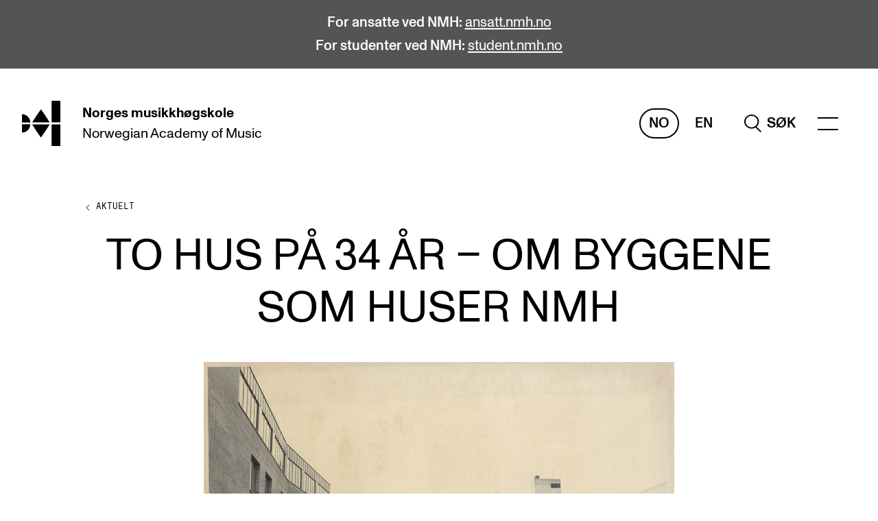

--- FILE ---
content_type: text/html; charset=UTF-8
request_url: https://nmh.no/aktuelt/to-hus-pa-34-ar-om-byggene-som-huser-nmh
body_size: 66310
content:
<!DOCTYPE html>

    <html lang="nb-NO" class="js-loading">
    <head>
        <meta charset="utf-8" />
        <meta content="IE=edge,chrome=1" http-equiv="X-UA-Compatible" />
                <meta name="viewport" content="width=device-width, initial-scale=0.86, maximum-scale=5.0, minimum-scale=0.86" />
        <meta name="theme-color" content="#ffffff" />
        <link rel="icon" href="/assets/favicon.svg" />
        <link rel="mask-icon" href="/assets/favicon-safari-mask.svg" color="#ffffff" />
        <link rel="apple-touch-icon" href="/assets/apple-touch-icon.png" />
        <link rel="manifest" href="/assets/site.webmanifest" />

                    <meta name="editingPage"
                content="https://nmh.no/api/siteimprove/redirect/2710245?site=default_no" />
        
        <link rel="home" href="https://nmh.no/" />
                    <link rel="stylesheet" href="/assets/styles/2b3a5.css" defer />
            <title>NMH | To hus på 34 år – om byggene som huser NMH</title>
<script>dataLayer = [];
(function(w,d,s,l,i){w[l]=w[l]||[];w[l].push({'gtm.start':
new Date().getTime(),event:'gtm.js'});var f=d.getElementsByTagName(s)[0],
j=d.createElement(s),dl=l!='dataLayer'?'&l='+l:'';j.async=true;j.src=
'https://www.googletagmanager.com/gtm.js?id='+i+dl;f.parentNode.insertBefore(j,f);
})(window,document,'script','dataLayer','GTM-PJMRW7');
</script><meta name="generator" content="SEOmatic">
<meta name="keywords" content="historieprosjektet, 50-årsjubileum, jubileum, musikkhistorie">
<meta name="description" content="Harald Jørgensen har skrevet bok om byggene som huser Musikkhøgskolen og hvordan de kom i stand.">
<meta name="referrer" content="no-referrer-when-downgrade">
<meta name="robots" content="all">
<meta content="nb_NO" property="og:locale">
<meta content="NMH" property="og:site_name">
<meta content="website" property="og:type">
<meta content="https://nmh.no/aktuelt/to-hus-pa-34-ar-om-byggene-som-huser-nmh" property="og:url">
<meta content="To hus på 34 år – om byggene som huser NMH" property="og:title">
<meta content="Harald Jørgensen har skrevet bok om byggene som huser Musikkhøgskolen og hvordan de kom i stand." property="og:description">
<meta content="https://s3.eu-north-1.amazonaws.com/nmh-nettsted/images/Historiske/_1200x630_fit_center-center_82_none/harald-jorgensen-foto-kare-nymark.jpg?mtime=1701777648" property="og:image">
<meta content="788" property="og:image:width">
<meta content="630" property="og:image:height">
<meta content="Harald Jørgensen har skrevet bok om byggene som huser Musikkhøgskolen og hvordan de kom i stand." property="og:image:alt">
<meta name="twitter:card" content="summary_large_image">
<meta name="twitter:creator" content="@">
<meta name="twitter:title" content="To hus på 34 år – om byggene som huser NMH">
<meta name="twitter:description" content="Harald Jørgensen har skrevet bok om byggene som huser Musikkhøgskolen og hvordan de kom i stand.">
<meta name="twitter:image" content="https://s3.eu-north-1.amazonaws.com/nmh-nettsted/images/Historiske/_800x418_crop_center-center_82_none/harald-jorgensen-foto-kare-nymark.jpg?mtime=1701777648">
<meta name="twitter:image:width" content="800">
<meta name="twitter:image:height" content="418">
<meta name="twitter:image:alt" content="Harald Jørgensen har skrevet bok om byggene som huser Musikkhøgskolen og hvordan de kom i stand.">
<link href="https://nmh.no/aktuelt/to-hus-pa-34-ar-om-byggene-som-huser-nmh" rel="canonical">
<link href="https://nmh.no/" rel="home">
<link type="text/plain" href="https://nmh.no/humans.txt" rel="author"></head>
    <body class="preload"><noscript><iframe src="https://www.googletagmanager.com/ns.html?id=GTM-PJMRW7"
height="0" width="0" style="display:none;visibility:hidden"></iframe></noscript>

        <a href="#main" class="to-main-content">Gå til hovedinnhold</a>
                    

    
            
                            
    
    
    
                                                                                                                                                                                                                                                                                                                                                                                                                                                                                                                                                                                                                                                                                                                                                                                                                                                                                                                            
        
        
    
    <header>
                                <div class="banner__main banner__palette-dark-grey">
            <div class="content-width">
                <p><strong>For ansatte ved NMH: </strong><a href="https://ansatt.nmh.no/" target="_blank" rel="noreferrer noopener">ansatt.nmh.no</a></p>
<p><strong>For studenter ved NMH: </strong><a href="https://student.nmh.no/" target="_blank" rel="noreferrer noopener">student.nmh.no</a></p>
            </div>
        </div>
    
        



<div class="header__main content-width-margin">
    <a href="https://nmh.no/" class="header__logo">
        <span class="sr-only">hjem</span>

                                    <svg xmlns="http://www.w3.org/2000/svg" viewBox="0 0 410.17 487.77" focusable="false" aria-hidden="true">
                    <path fill="currentColor"
                        d="M252.86 164.51c-23.54-35.72-50-72.12-50-72.12s-26.49 36.4-50.05 72.12c-18.57 28.19-36.61 57.85-43.43 69.18h187c-6.81-11.33-24.85-41-43.44-69.18M152.8 323.27c23.54 35.71 50 72.11 50 72.11s26.49-36.4 50-72.11c18.57-28.2 36.61-57.86 43.42-69.19h-187c6.82 11.33 24.86 41 43.45 69.19M316.69 254.08h93.48v233.69h-93.48zM316.69 0h93.48v233.69h-93.48zM0 144.73v89h89a89 89 0 00-89-89zM0 343v-89h89a89 89 0 01-89 89z" />
                </svg>
                        </a>
    <a href="https://nmh.no/"
        class="header__names">
        <span><span>Norges</span> <span>musikkhøgskole</span></span>
                    <span><span>Norwegian Academy</span> <span>of Music</span></span>
            </a>
    <span class="header__spacer"></span>
    <div class="header__lang">
                    <a href="https://nmh.no/aktuelt/to-hus-pa-34-ar-om-byggene-som-huser-nmh"
                class="header__lang-active"
                aria-label="Norsk">
                No
            </a>
                    <a href="https://nmh.no/en/"
                class=""
                aria-label="Engelsk">
                En
            </a>
            </div>
            
                    <a href="https://nmh.no/sok" class="header__search" role="search" aria-label="Hele nettstedet">
                            <svg xmlns="http://www.w3.org/2000/svg" viewBox="0 0 25.703 27.608" focusable="false" aria-hidden="true">
                <path fill="none"
                    stroke="currentColor"
                    stroke-width="2"
                    d="M16.5 18.5l8.5 8.397M1 11C1 5.475 5.475 1 11 1s10 4.475 10 10-4.475 10-10 10S1 16.525 1 11z" />
            </svg>
            <span>Søk</span>
        
            </a>
                <div class="header__menu-wrapper" data-scroll-lock-fill-gap>
        <menu-component items="{[{&quot;heading&quot;:&quot;Studier&quot;,&quot;items&quot;:[{&quot;url&quot;:&quot;https:\/\/nmh.no\/studier&quot;,&quot;text&quot;:&quot;Alle studier&quot;},{&quot;url&quot;:&quot;https:\/\/nmh.no\/studier\/bachelor&quot;,&quot;text&quot;:&quot;Bachelor&quot;},{&quot;url&quot;:&quot;https:\/\/nmh.no\/studier\/master&quot;,&quot;text&quot;:&quot;Master&quot;},{&quot;url&quot;:&quot;https:\/\/nmh.no\/studier\/doktorgrad&quot;,&quot;text&quot;:&quot;Doktorgrad&quot;},{&quot;url&quot;:&quot;https:\/\/nmh.no\/studier\/videreutdanning&quot;,&quot;text&quot;:&quot;\u00c5rsstudium og videreutdanning&quot;},{&quot;url&quot;:&quot;https:\/\/nmh.no\/studier\/kurs&quot;,&quot;text&quot;:&quot;Etterutdanning og kurs&quot;},{&quot;url&quot;:&quot;https:\/\/nmh.no\/studier\/talentutvikling&quot;,&quot;text&quot;:&quot;Talentutvikling&quot;}]},{&quot;heading&quot;:&quot;Studentliv&quot;,&quot;items&quot;:[{&quot;url&quot;:&quot;https:\/\/nmh.no\/opptak&quot;,&quot;text&quot;:&quot;S\u00f8knad og opptak&quot;},{&quot;url&quot;:&quot;https:\/\/nmh.no\/biblioteket&quot;,&quot;text&quot;:&quot;Biblioteket&quot;},{&quot;url&quot;:&quot;https:\/\/nmh.no\/fagmiljoer&quot;,&quot;text&quot;:&quot;Fagmilj\u00f8er&quot;},{&quot;url&quot;:&quot;https:\/\/nmh.no\/om-nmh\/salene&quot;,&quot;text&quot;:&quot;Salane v\u00e5re&quot;},{&quot;url&quot;:&quot;https:\/\/nmh.no\/om-nmh\/alumni&quot;,&quot;text&quot;:&quot;Alumni&quot;}]},{&quot;heading&quot;:&quot;Forskning&quot;,&quot;items&quot;:[{&quot;url&quot;:&quot;https:\/\/nmh.no\/forskning\/sentre\/cerm&quot;,&quot;text&quot;:&quot;CERM&quot;},{&quot;url&quot;:&quot;https:\/\/nmh.no\/forskning\/sentre\/cremah&quot;,&quot;text&quot;:&quot;CREMAH&quot;},{&quot;url&quot;:&quot;https:\/\/nmh.no\/forskning\/sentre\/nordart&quot;,&quot;text&quot;:&quot;NordART&quot;},{&quot;url&quot;:&quot;https:\/\/nmh.no\/forskning\/prosjekter&quot;,&quot;text&quot;:&quot;Prosjekter&quot;},{&quot;url&quot;:&quot;https:\/\/nmh.no\/forskning\/publikasjoner&quot;,&quot;text&quot;:&quot;Publikasjoner&quot;}]},{&quot;heading&quot;:&quot;Internasjonalt&quot;,&quot;items&quot;:[{&quot;url&quot;:&quot;https:\/\/nmh.no\/opptak\/utvekslingsprogrammer&quot;,&quot;text&quot;:&quot;Utveksling&quot;},{&quot;url&quot;:&quot;https:\/\/nmh.no\/om-nmh\/internasjonalt&quot;,&quot;text&quot;:&quot;Internasjonal strategi&quot;},{&quot;url&quot;:&quot;https:\/\/nmh.no\/om-nmh\/internasjonale-samarbeidsprosjekter&quot;,&quot;text&quot;:&quot;Samarbeidsprosjekter&quot;},{&quot;url&quot;:&quot;https:\/\/nmh.no\/om-nmh\/nettverk&quot;,&quot;text&quot;:&quot;Nettverk&quot;},{&quot;url&quot;:&quot;https:\/\/nmh.no\/forskning\/prosjekter\/in-tune&quot;,&quot;text&quot;:&quot;IN.TUNE&quot;}]},{&quot;heading&quot;:&quot;Aktuelt&quot;,&quot;items&quot;:[{&quot;url&quot;:&quot;https:\/\/nmh.no\/konserter&quot;,&quot;text&quot;:&quot;Konserter&quot;},{&quot;url&quot;:&quot;https:\/\/nmh.no\/arrangementer&quot;,&quot;text&quot;:&quot;Arrangementer&quot;},{&quot;url&quot;:&quot;https:\/\/nmh.no\/aktuelt&quot;,&quot;text&quot;:&quot;Nyheter og historier&quot;},{&quot;url&quot;:&quot;https:\/\/student.nmh.no\/livet-rundt-studiene\/sut&quot;,&quot;text&quot;:&quot;Studentutvalet SUT (student.nmh.no)&quot;}]},{&quot;heading&quot;:&quot;Info&quot;,&quot;items&quot;:[{&quot;url&quot;:&quot;https:\/\/nmh.no\/kontakt-oss&quot;,&quot;text&quot;:&quot;Kontakt oss&quot;},{&quot;url&quot;:&quot;https:\/\/nmh.no\/kontakt-oss\/interne-sider&quot;,&quot;text&quot;:&quot;For ansatte og studenter&quot;},{&quot;url&quot;:&quot;https:\/\/nmh.no\/om-nmh&quot;,&quot;text&quot;:&quot;Om Norges musikkh\u00f8gskole&quot;},{&quot;url&quot;:&quot;https:\/\/nmh.no\/kontakt-oss\/finn-ansatte&quot;,&quot;text&quot;:&quot;Finn ansatte&quot;},{&quot;url&quot;:&quot;https:\/\/nmh.no\/kontakt-oss\/ledige-stillinger&quot;,&quot;text&quot;:&quot;Ledige stillinger&quot;}]}]}"></menu-component>
    </div>
</div>


<search-component open="{false}"
    inline="{false}"
    query=""
    action="https://nmh.no/sok"
    hits="{null}"
    suggestions="{null}"
    labels="{{&quot;header&quot;:&quot;Hva leter du etter?&quot;,&quot;placeholder&quot;:&quot;S\u00f8k etter studenter, timeplaner eller annet&quot;,&quot;headerSuggestions&quot;:&quot;S\u00f8kes mest p\u00e5&quot;}}"></search-component>
    </header>
                <main id="main">
                
        

    <nav aria-label="Til forrige nivå" class="breadcrumbs__main">
        <a href="https://nmh.no/aktuelt">
            <svg xmlns="http://www.w3.org/2000/svg" width="16" height="20" viewBox="0 0 16 20">
                <g>
                    <path d="M10,6,6,10,10,14"
                        fill="none"
                        stroke="currentColor"
                        stroke-linejoin="round"
                        stroke-miterlimit="10"
                        stroke-width="1" />
                </g>
                <line opacity="0"
                    x1="2"
                    x2="10"
                    y1="10"
                    y2="10"
                    fill="none"
                    stroke="currentColor"
                    stroke-linejoin="round"
                    stroke-miterlimit="10"
                    stroke-width="1" />
            </svg>
            <span class="link link-current link-reversed">Aktuelt</span>
        </a>
    </nav>

        
    




    <header class="content-header__main content-header__article content-header__article grid">
        <div class="content-header__content">
            <h1 class="content-header__title-centered">
                                To hus på 34 år – om byggene som huser NMH
            </h1>
                                </div>

                    <figure class="content-header__image">
                                <img src="https://nmh.imgix.net/images/Historiske/harald-jorgensen-foto-kare-nymark.jpg?auto=format&amp;crop=focalpoint&amp;fit=crop&amp;fp-x=0.5&amp;fp-y=0.5&amp;h=&amp;ixlib=php-3.3.1&amp;w=300"
                    srcset="https://nmh.imgix.net/images/Historiske/harald-jorgensen-foto-kare-nymark.jpg?auto=format&amp;crop=focalpoint&amp;fit=crop&amp;fp-x=0.5&amp;fp-y=0.5&amp;h=&amp;ixlib=php-3.3.1&amp;w=300 300w, https://nmh.imgix.net/images/Historiske/harald-jorgensen-foto-kare-nymark.jpg?auto=format&amp;crop=focalpoint&amp;fit=crop&amp;fp-x=0.5&amp;fp-y=0.5&amp;h=&amp;ixlib=php-3.3.1&amp;w=600 600w, https://nmh.imgix.net/images/Historiske/harald-jorgensen-foto-kare-nymark.jpg?auto=format&amp;crop=focalpoint&amp;fit=crop&amp;fp-x=0.5&amp;fp-y=0.5&amp;h=&amp;ixlib=php-3.3.1&amp;w=900 900w, https://nmh.imgix.net/images/Historiske/harald-jorgensen-foto-kare-nymark.jpg?auto=format&amp;crop=focalpoint&amp;fit=crop&amp;fp-x=0.5&amp;fp-y=0.5&amp;h=&amp;ixlib=php-3.3.1&amp;w=1200 1200w, https://nmh.imgix.net/images/Historiske/harald-jorgensen-foto-kare-nymark.jpg?auto=format&amp;crop=focalpoint&amp;fit=crop&amp;fp-x=0.5&amp;fp-y=0.5&amp;h=&amp;ixlib=php-3.3.1&amp;w=1800 1800w"
                    alt="Harald Jørgensen står på en byggeplass med materialer og en traktor i bakgrunnen."
                    sizes="(max-width: 895px) 93vw, (max-width: 1034px) 93vw, (max-width: 1936px) 88vw, 1680px" />
                                    <figcaption>
                        Bokforfatter og daværende rektor, Harald Jørgensen, på byggetomta på Majorstuen.
                    </figcaption>
                            </figure>
            </header>

    
    
    

<section class="text__main grid">
            <div class="text__content text__ingress">
            <p>
                Harald Jørgensen har skrevet bok om byggene som huser Musikkhøgskolen og hvordan de kom i stand.
            </p>
        </div>
                <aside class="text__aside styled-links">
            <div class="text__aside-wrapper text__aside-content">
                                    

    <div class="metadata__main metadata__small">
        <dl class="">
                            
                                    <div class="metadata__item metadata__people-item">
                        <dt>
                            Tekst
                        </dt>
                        <dd>
                            <a href="https://nmh.no/kontakt-oss/ansatte/marte-fillan">Marte Fillan</a>                        </dd>
                    </div>
                                            
                                    <div class="metadata__item metadata__people-item">
                        <dt>
                            Foto
                        </dt>
                        <dd>
                            <span>Kåre Nymark</span>, <span>Forsidebilde bok: Jiri Havran</span>                        </dd>
                    </div>
                                    </dl>
    </div>
                                                    <div class="metadata__after">
                                <p class="metadata__small">
            Publisert:
            6. nov. 2023
                            <br />Oppdatert:
                4. apr. 2025
                    </p>
    
                    </div>
                            </div>
        </aside>
    </section>

    


                        

<section class="text__main content-block grid">
                <div class="text__content text-content">
            <p>Byggesaken hadde høy prioritet helt fra åpningen av den nye musikkhøgskolen i 1973. Likevel tok det 16 år før det første bygget på Majorstuen var innflytningsklart i 1989, og ytterligere 18 år før et tilbygg var på plass. </p>
<p>«Målet var hele tiden at det nye bygget skulle gi de beste materielle forutsetninger for å øke høgskolens kunstneriske og pedagogiske standard» står det i omtalen av boken. </p>
        </div>
        </section>
                                

<section class="quote__main grid quote__with-image quote__image-right">
    <blockquote>
        <p>
            «NMHs planlagte bygg ville bli det første spesialbygget i Norge for en musikkhøgskole. Det var derfor ingen nasjonale forbilder for bygget.»
        </p>
        <cite>
            <span class="quote__author">Harald Jørgensen</span>
            <span class="quote__source">i boken To hus på 34 år</span>
        </cite>
    </blockquote>
                            
        <img src="https://nmh.imgix.net/images/Aktuelt/2023/bok-to-hus-paa-trettifire-aar-harald-korgensen.jpg?auto=format&amp;crop=focalpoint&amp;fit=crop&amp;fp-x=0.5&amp;fp-y=0.5&amp;h=200&amp;ixlib=php-3.3.1&amp;w=150"
            srcset="https://nmh.imgix.net/images/Aktuelt/2023/bok-to-hus-paa-trettifire-aar-harald-korgensen.jpg?auto=format&amp;crop=focalpoint&amp;fit=crop&amp;fp-x=0.5&amp;fp-y=0.5&amp;h=200&amp;ixlib=php-3.3.1&amp;w=150 150w, https://nmh.imgix.net/images/Aktuelt/2023/bok-to-hus-paa-trettifire-aar-harald-korgensen.jpg?auto=format&amp;crop=focalpoint&amp;fit=crop&amp;fp-x=0.5&amp;fp-y=0.5&amp;h=400&amp;ixlib=php-3.3.1&amp;w=300 300w, https://nmh.imgix.net/images/Aktuelt/2023/bok-to-hus-paa-trettifire-aar-harald-korgensen.jpg?auto=format&amp;crop=focalpoint&amp;fit=crop&amp;fp-x=0.5&amp;fp-y=0.5&amp;h=600&amp;ixlib=php-3.3.1&amp;w=450 450w, https://nmh.imgix.net/images/Aktuelt/2023/bok-to-hus-paa-trettifire-aar-harald-korgensen.jpg?auto=format&amp;crop=focalpoint&amp;fit=crop&amp;fp-x=0.5&amp;fp-y=0.5&amp;h=800&amp;ixlib=php-3.3.1&amp;w=600 600w"
            alt="Forsiden av boken «To hus på 34 år», med boktittel, forfatterens navn, og et oversiktsbilde av Musikkhøgskolen."
            loading="lazy"
            sizes="(max-width: 543px) 74vw, (max-width: 887px) 400px, (max-width: 1504px) 30vw, 400px" />
    </section>
                                

<section class="text__main content-block grid">
                <div class="text__content text-content">
            <p>Den har fått navnet «To hus på 34 år. Norges musikkhøgskoles nye bygg 1973–2007», og er ført til pennen av professor emeritus Harald Jørgensen. Han var rektor i periodene 1983–1989 og 2002–2005, og bidro i arbeidet med å reise Musikkhøgskolen som institusjon, både innholdsmessig og materielt. </p>
<p>Når han nå har skrevet en bok om disse to byggeprosessene er det for å feire og minnes hvordan samhold og humør kunne berge institusjonen gjennom disse prosessene. Ikke minst hvordan man holdt ut de mange dalene i den berg-og-dal-banen prosessene viste seg å bli.</p>
        </div>
                <aside class="text__aside styled-links">
            <div class="text__aside-wrapper text__aside-content text__aside-content-image">
                                                                    <ul><li><a href="https://nmh.no/forskning/publikasjoner/to-hus-pa-34-ar" target="_blank" rel="noreferrer noopener">Bestill boka eller last den ned som e-bok/PDF</a></li></ul>
                            </div>
        </aside>
    </section>
                                
                <figure class="image__main grid">
        <img src="https://nmh.imgix.net/images/Historiske/R1-03776-0023Grunnstein-Sonja-1983-Nymark.jpg?auto=format&amp;crop=focalpoint&amp;fit=crop&amp;fp-x=0.5&amp;fp-y=0.5&amp;h=&amp;ixlib=php-3.3.1&amp;w=300"
            srcset="https://nmh.imgix.net/images/Historiske/R1-03776-0023Grunnstein-Sonja-1983-Nymark.jpg?auto=format&amp;crop=focalpoint&amp;fit=crop&amp;fp-x=0.5&amp;fp-y=0.5&amp;h=&amp;ixlib=php-3.3.1&amp;w=300 300w, https://nmh.imgix.net/images/Historiske/R1-03776-0023Grunnstein-Sonja-1983-Nymark.jpg?auto=format&amp;crop=focalpoint&amp;fit=crop&amp;fp-x=0.5&amp;fp-y=0.5&amp;h=&amp;ixlib=php-3.3.1&amp;w=600 600w, https://nmh.imgix.net/images/Historiske/R1-03776-0023Grunnstein-Sonja-1983-Nymark.jpg?auto=format&amp;crop=focalpoint&amp;fit=crop&amp;fp-x=0.5&amp;fp-y=0.5&amp;h=&amp;ixlib=php-3.3.1&amp;w=900 900w, https://nmh.imgix.net/images/Historiske/R1-03776-0023Grunnstein-Sonja-1983-Nymark.jpg?auto=format&amp;crop=focalpoint&amp;fit=crop&amp;fp-x=0.5&amp;fp-y=0.5&amp;h=&amp;ixlib=php-3.3.1&amp;w=1200 1200w, https://nmh.imgix.net/images/Historiske/R1-03776-0023Grunnstein-Sonja-1983-Nymark.jpg?auto=format&amp;crop=focalpoint&amp;fit=crop&amp;fp-x=0.5&amp;fp-y=0.5&amp;h=&amp;ixlib=php-3.3.1&amp;w=1500 1500w, https://nmh.imgix.net/images/Historiske/R1-03776-0023Grunnstein-Sonja-1983-Nymark.jpg?auto=format&amp;crop=focalpoint&amp;fit=crop&amp;fp-x=0.5&amp;fp-y=0.5&amp;h=&amp;ixlib=php-3.3.1&amp;w=1800 1800w"
            alt="Kronprinsesse Sonja med hvit bredbremmet hatt sitter på huk ved siden av en bøtte med mørtel og skal legge ned grunnstein til første hus på Majorstua. Svart-hvitt."
            loading="lazy"
            sizes="(max-width: 767px) 92vw, (max-width: 1039px) 53vw, (max-width: 1279px) 51vw, (max-width: 1931px) 51vw, 970px" />
                    <figcaption>
                Daværende Kronprinsesse Sonja legger ned grunnsteinen for det nye bygget 29. april 1987.
            </figcaption>
            </figure>
                                

<section class="text__main content-block grid">
                <div class="text__content text-content">
            <p>I forordet skriver Jørgensen: «NMHs planlagte bygg ville bli det første spesialbygget i Norge for en musikkhøgskole. Det var derfor ingen nasjonale forbilder for bygget. Vi hadde imidlertid mer enn nok av dårlige erfaringer fra det gamle bygget til Musikkonservatoriet. Det var et bygg som opprinnelig var oppført for en sjømannsskole i 1860-årene, og Musikkonservatoriet flyttet inn der i 1892.»</p>
<p>Boken publiseres som del av <a href="https://nmh.no/forskning/prosjekter/musikkhogskolens-historieprosjekt" target="_blank" rel="noreferrer noopener">Musikkhøgskoles historieprosjekt</a> og utgis i forbindelse med feiringen av 50-årsjubileet i 2023/2024. </p>
        </div>
        </section>
                                
                <figure class="image__main grid">
        <img src="https://nmh.imgix.net/images/Historiske/nmh-byggetomt-1987-f-kare-nymark.jpg?auto=format&amp;crop=focalpoint&amp;fit=crop&amp;fp-x=0.5&amp;fp-y=0.5&amp;h=&amp;ixlib=php-3.3.1&amp;w=300"
            srcset="https://nmh.imgix.net/images/Historiske/nmh-byggetomt-1987-f-kare-nymark.jpg?auto=format&amp;crop=focalpoint&amp;fit=crop&amp;fp-x=0.5&amp;fp-y=0.5&amp;h=&amp;ixlib=php-3.3.1&amp;w=300 300w, https://nmh.imgix.net/images/Historiske/nmh-byggetomt-1987-f-kare-nymark.jpg?auto=format&amp;crop=focalpoint&amp;fit=crop&amp;fp-x=0.5&amp;fp-y=0.5&amp;h=&amp;ixlib=php-3.3.1&amp;w=600 600w, https://nmh.imgix.net/images/Historiske/nmh-byggetomt-1987-f-kare-nymark.jpg?auto=format&amp;crop=focalpoint&amp;fit=crop&amp;fp-x=0.5&amp;fp-y=0.5&amp;h=&amp;ixlib=php-3.3.1&amp;w=900 900w, https://nmh.imgix.net/images/Historiske/nmh-byggetomt-1987-f-kare-nymark.jpg?auto=format&amp;crop=focalpoint&amp;fit=crop&amp;fp-x=0.5&amp;fp-y=0.5&amp;h=&amp;ixlib=php-3.3.1&amp;w=1200 1200w, https://nmh.imgix.net/images/Historiske/nmh-byggetomt-1987-f-kare-nymark.jpg?auto=format&amp;crop=focalpoint&amp;fit=crop&amp;fp-x=0.5&amp;fp-y=0.5&amp;h=&amp;ixlib=php-3.3.1&amp;w=1500 1500w, https://nmh.imgix.net/images/Historiske/nmh-byggetomt-1987-f-kare-nymark.jpg?auto=format&amp;crop=focalpoint&amp;fit=crop&amp;fp-x=0.5&amp;fp-y=0.5&amp;h=&amp;ixlib=php-3.3.1&amp;w=1800 1800w"
            alt="Byggetomt med kraner, grunnmur og materialer."
            loading="lazy"
            sizes="(max-width: 767px) 92vw, (max-width: 1039px) 53vw, (max-width: 1279px) 51vw, (max-width: 1931px) 51vw, 970px" />
                    <figcaption>
                Fra oppføringen av det første bygget, juni 1987. Inngangen til Menighetsfakultetet skimtes i bakgrunnen.
            </figcaption>
            </figure>
                                




                 
        
        
        
                    
        
        
                



    <section id="" class="entrylist__main">
        
    <h2 class="entrylist__heading">
                    Relaterte artikler
            </h2>
        <div class="entrylist__list">
            <ul id=""
                class="inner-grid entrylist__item-width-3">
                                                    <li class="">        
                                                
        
        
        
                
            
                        
                                            
                
        
        
        
                
            
    <a href="https://nmh.no/aktuelt/jubileumsutstilling"
                                    lang="nb-NO"
                class="entrylist__item-news link-parent"
        data-background="//s3.eu-north-1.amazonaws.com/nmh-nettsted/images/Aktuelt/2024/forsidebilde-utstilling-1-1.jpg">
        <picture class="entrylist__image">
                                                                            <img src="https://nmh.imgix.net/images/Aktuelt/2024/forsidebilde-utstilling-1-1.jpg?auto=format&amp;crop=focalpoint&amp;fit=crop&amp;fp-x=0.5&amp;fp-y=0.5&amp;h=&amp;ixlib=php-3.3.1&amp;w=200"
                srcset="https://nmh.imgix.net/images/Aktuelt/2024/forsidebilde-utstilling-1-1.jpg?auto=format&amp;crop=focalpoint&amp;fit=crop&amp;fp-x=0.5&amp;fp-y=0.5&amp;h=&amp;ixlib=php-3.3.1&amp;w=200 200w, https://nmh.imgix.net/images/Aktuelt/2024/forsidebilde-utstilling-1-1.jpg?auto=format&amp;crop=focalpoint&amp;fit=crop&amp;fp-x=0.5&amp;fp-y=0.5&amp;h=&amp;ixlib=php-3.3.1&amp;w=400 400w, https://nmh.imgix.net/images/Aktuelt/2024/forsidebilde-utstilling-1-1.jpg?auto=format&amp;crop=focalpoint&amp;fit=crop&amp;fp-x=0.5&amp;fp-y=0.5&amp;h=&amp;ixlib=php-3.3.1&amp;w=600 600w, https://nmh.imgix.net/images/Aktuelt/2024/forsidebilde-utstilling-1-1.jpg?auto=format&amp;crop=focalpoint&amp;fit=crop&amp;fp-x=0.5&amp;fp-y=0.5&amp;h=&amp;ixlib=php-3.3.1&amp;w=800 800w, https://nmh.imgix.net/images/Aktuelt/2024/forsidebilde-utstilling-1-1.jpg?auto=format&amp;crop=focalpoint&amp;fit=crop&amp;fp-x=0.5&amp;fp-y=0.5&amp;h=&amp;ixlib=php-3.3.1&amp;w=1000 1000w"
                alt=""
                loading="lazy"
                sizes="(max-width: 767px) 92vw, (max-width: 895px) 46vw, (max-width: 1936px) 22vw, 402px" />
        </picture>
                    <div class="entrylist__types">
                                    <span>Nyhet</span>
                            </div>
                <span class="entrylist__item-title" >
            <span>
                                <span class="link link-reversed">Jubileumsutstillingen</span>
            </span>
                    </span>

                            <div class="entrylist__meta">
                                    <span>            19. mars 2024
    </span>
                            </div>
            </a>
</li>
                                    <li class="">        
                                                
        
        
        
                
            
                        
                                            
                
        
        
        
                
            
    <a href="https://nmh.no/aktuelt/ad-lib-med-sidsel"
                                    lang="nb-NO"
                class="entrylist__item-news link-parent"
        data-background="//s3.eu-north-1.amazonaws.com/nmh-nettsted/images/Aktuelt/2024/sidsel-endresen-foto-monica-stromdahl-aftenposten-NTB_FOR0xllKerQ.jpg">
        <picture class="entrylist__image">
                                                                            <img src="https://nmh.imgix.net/images/Aktuelt/2024/sidsel-endresen-foto-monica-stromdahl-aftenposten-NTB_FOR0xllKerQ.jpg?auto=format&amp;crop=focalpoint&amp;fit=crop&amp;fp-x=0.5&amp;fp-y=0.5&amp;h=276&amp;ixlib=php-3.3.1&amp;w=207"
                srcset="https://nmh.imgix.net/images/Aktuelt/2024/sidsel-endresen-foto-monica-stromdahl-aftenposten-NTB_FOR0xllKerQ.jpg?auto=format&amp;crop=focalpoint&amp;fit=crop&amp;fp-x=0.5&amp;fp-y=0.5&amp;h=276&amp;ixlib=php-3.3.1&amp;w=207 207w, https://nmh.imgix.net/images/Aktuelt/2024/sidsel-endresen-foto-monica-stromdahl-aftenposten-NTB_FOR0xllKerQ.jpg?auto=format&amp;crop=focalpoint&amp;fit=crop&amp;fp-x=0.5&amp;fp-y=0.5&amp;h=552&amp;ixlib=php-3.3.1&amp;w=414 414w, https://nmh.imgix.net/images/Aktuelt/2024/sidsel-endresen-foto-monica-stromdahl-aftenposten-NTB_FOR0xllKerQ.jpg?auto=format&amp;crop=focalpoint&amp;fit=crop&amp;fp-x=0.5&amp;fp-y=0.5&amp;h=828&amp;ixlib=php-3.3.1&amp;w=621 621w, https://nmh.imgix.net/images/Aktuelt/2024/sidsel-endresen-foto-monica-stromdahl-aftenposten-NTB_FOR0xllKerQ.jpg?auto=format&amp;crop=focalpoint&amp;fit=crop&amp;fp-x=0.5&amp;fp-y=0.5&amp;h=1104&amp;ixlib=php-3.3.1&amp;w=828 828w"
                alt=""
                loading="lazy"
                sizes="(max-width: 767px) 92vw, (max-width: 895px) 46vw, (max-width: 1936px) 22vw, 402px" />
        </picture>
                    <div class="entrylist__types">
                                    <span>Historie</span>
                            </div>
                <span class="entrylist__item-title" >
            <span>
                                <span class="link link-reversed">Ad lib med Sidsel</span>
            </span>
                    </span>

                            <div class="entrylist__meta">
                                    <span>            18. mars 2024
    </span>
                            </div>
            </a>
</li>
                                    <li class="">        
                                                
        
        
        
                
            
                        
                                            
                
        
        
        
                
            
    <a href="https://nmh.no/aktuelt/bokslipp-reise-gjennom-kirkemusikken"
                                    lang="nb-NO"
                class="entrylist__item-news link-parent"
        data-background="//s3.eu-north-1.amazonaws.com/nmh-nettsted/images/Aktuelt/2024/jubileums-bok-solbu-herresthal.jpg">
        <picture class="entrylist__image">
                                                                            <img src="https://nmh.imgix.net/images/Aktuelt/2024/jubileums-bok-solbu-herresthal.jpg?auto=format&amp;crop=focalpoint&amp;fit=crop&amp;fp-x=0.5&amp;fp-y=0.5&amp;h=&amp;ixlib=php-3.3.1&amp;w=200"
                srcset="https://nmh.imgix.net/images/Aktuelt/2024/jubileums-bok-solbu-herresthal.jpg?auto=format&amp;crop=focalpoint&amp;fit=crop&amp;fp-x=0.5&amp;fp-y=0.5&amp;h=&amp;ixlib=php-3.3.1&amp;w=200 200w, https://nmh.imgix.net/images/Aktuelt/2024/jubileums-bok-solbu-herresthal.jpg?auto=format&amp;crop=focalpoint&amp;fit=crop&amp;fp-x=0.5&amp;fp-y=0.5&amp;h=&amp;ixlib=php-3.3.1&amp;w=400 400w, https://nmh.imgix.net/images/Aktuelt/2024/jubileums-bok-solbu-herresthal.jpg?auto=format&amp;crop=focalpoint&amp;fit=crop&amp;fp-x=0.5&amp;fp-y=0.5&amp;h=&amp;ixlib=php-3.3.1&amp;w=600 600w, https://nmh.imgix.net/images/Aktuelt/2024/jubileums-bok-solbu-herresthal.jpg?auto=format&amp;crop=focalpoint&amp;fit=crop&amp;fp-x=0.5&amp;fp-y=0.5&amp;h=&amp;ixlib=php-3.3.1&amp;w=800 800w, https://nmh.imgix.net/images/Aktuelt/2024/jubileums-bok-solbu-herresthal.jpg?auto=format&amp;crop=focalpoint&amp;fit=crop&amp;fp-x=0.5&amp;fp-y=0.5&amp;h=&amp;ixlib=php-3.3.1&amp;w=1000 1000w"
                alt=""
                loading="lazy"
                sizes="(max-width: 767px) 92vw, (max-width: 895px) 46vw, (max-width: 1936px) 22vw, 402px" />
        </picture>
                    <div class="entrylist__types">
                                    <span>Fagstoff</span>
                            </div>
                <span class="entrylist__item-title" >
            <span>
                                <span class="link link-reversed">Bokslipp: En reise gjennom kirkemusikken</span>
            </span>
                    </span>

                            <div class="entrylist__meta">
                                    <span>            7. mars 2024
    </span>
                            </div>
            </a>
</li>
                                    <li class="">        
                                                
        
        
        
                
            
                        
                                            
                
        
        
        
                
            
    <a href="https://nmh.no/aktuelt/historisk-blikk-pa-hoyere-musikkutdanning"
                                    lang="nb-NO"
                class="entrylist__item-news link-parent"
        data-background="//s3.eu-north-1.amazonaws.com/nmh-nettsted/images/Aktuelt/2023/Hoyere-musikkutdanning-historiske-perspektiver-antologi.jpg">
        <picture class="entrylist__image">
                                                                            <img src="https://nmh.imgix.net/images/Aktuelt/2023/Hoyere-musikkutdanning-historiske-perspektiver-antologi.jpg?auto=format&amp;crop=focalpoint&amp;fit=crop&amp;fp-x=0.5&amp;fp-y=0.5&amp;h=&amp;ixlib=php-3.3.1&amp;w=200"
                srcset="https://nmh.imgix.net/images/Aktuelt/2023/Hoyere-musikkutdanning-historiske-perspektiver-antologi.jpg?auto=format&amp;crop=focalpoint&amp;fit=crop&amp;fp-x=0.5&amp;fp-y=0.5&amp;h=&amp;ixlib=php-3.3.1&amp;w=200 200w, https://nmh.imgix.net/images/Aktuelt/2023/Hoyere-musikkutdanning-historiske-perspektiver-antologi.jpg?auto=format&amp;crop=focalpoint&amp;fit=crop&amp;fp-x=0.5&amp;fp-y=0.5&amp;h=&amp;ixlib=php-3.3.1&amp;w=400 400w, https://nmh.imgix.net/images/Aktuelt/2023/Hoyere-musikkutdanning-historiske-perspektiver-antologi.jpg?auto=format&amp;crop=focalpoint&amp;fit=crop&amp;fp-x=0.5&amp;fp-y=0.5&amp;h=&amp;ixlib=php-3.3.1&amp;w=600 600w, https://nmh.imgix.net/images/Aktuelt/2023/Hoyere-musikkutdanning-historiske-perspektiver-antologi.jpg?auto=format&amp;crop=focalpoint&amp;fit=crop&amp;fp-x=0.5&amp;fp-y=0.5&amp;h=&amp;ixlib=php-3.3.1&amp;w=800 800w, https://nmh.imgix.net/images/Aktuelt/2023/Hoyere-musikkutdanning-historiske-perspektiver-antologi.jpg?auto=format&amp;crop=focalpoint&amp;fit=crop&amp;fp-x=0.5&amp;fp-y=0.5&amp;h=&amp;ixlib=php-3.3.1&amp;w=1000 1000w"
                alt=""
                loading="lazy"
                sizes="(max-width: 767px) 92vw, (max-width: 895px) 46vw, (max-width: 1936px) 22vw, 402px" />
        </picture>
                    <div class="entrylist__types">
                                    <span>Fagstoff</span>
                            </div>
                <span class="entrylist__item-title" >
            <span>
                                <span class="link link-reversed">Historisk blikk på høyere musikkutdanning</span>
            </span>
                    </span>

                            <div class="entrylist__meta">
                                    <span>            18. des. 2023
    </span>
                            </div>
            </a>
</li>
                                    <li class="">        
                                                
        
        
        
                
            
                        
                                            
                
        
        
        
                
            
    <a href="https://nmh.no/aktuelt/to-hus-pa-34-ar-om-byggene-som-huser-nmh"
                                    lang="nb-NO"
                class="entrylist__item-news link-parent"
        data-background="//s3.eu-north-1.amazonaws.com/nmh-nettsted/images/Historiske/harald-jorgensen-foto-kare-nymark.jpg">
        <picture class="entrylist__image">
                                                                            <img src="https://nmh.imgix.net/images/Historiske/harald-jorgensen-foto-kare-nymark.jpg?auto=format&amp;crop=focalpoint&amp;fit=crop&amp;fp-x=0.5&amp;fp-y=0.5&amp;h=276&amp;ixlib=php-3.3.1&amp;w=207"
                srcset="https://nmh.imgix.net/images/Historiske/harald-jorgensen-foto-kare-nymark.jpg?auto=format&amp;crop=focalpoint&amp;fit=crop&amp;fp-x=0.5&amp;fp-y=0.5&amp;h=276&amp;ixlib=php-3.3.1&amp;w=207 207w, https://nmh.imgix.net/images/Historiske/harald-jorgensen-foto-kare-nymark.jpg?auto=format&amp;crop=focalpoint&amp;fit=crop&amp;fp-x=0.5&amp;fp-y=0.5&amp;h=552&amp;ixlib=php-3.3.1&amp;w=414 414w, https://nmh.imgix.net/images/Historiske/harald-jorgensen-foto-kare-nymark.jpg?auto=format&amp;crop=focalpoint&amp;fit=crop&amp;fp-x=0.5&amp;fp-y=0.5&amp;h=828&amp;ixlib=php-3.3.1&amp;w=621 621w, https://nmh.imgix.net/images/Historiske/harald-jorgensen-foto-kare-nymark.jpg?auto=format&amp;crop=focalpoint&amp;fit=crop&amp;fp-x=0.5&amp;fp-y=0.5&amp;h=1104&amp;ixlib=php-3.3.1&amp;w=828 828w"
                alt=""
                loading="lazy"
                sizes="(max-width: 767px) 92vw, (max-width: 895px) 46vw, (max-width: 1936px) 22vw, 402px" />
        </picture>
                    <div class="entrylist__types">
                                    <span>Historie</span>
                            </div>
                <span class="entrylist__item-title" >
            <span>
                                <span class="link link-reversed">To hus på 34 år – om byggene som huser NMH</span>
            </span>
                    </span>

                            <div class="entrylist__meta">
                                    <span>            6. nov. 2023
    </span>
                            </div>
            </a>
</li>
                                    <li class="">        
                                                
        
        
        
                
            
                        
                                            
                
        
        
        
                
            
    <a href="https://nmh.no/aktuelt/gode-omtaler-av-jubileumsboka"
                                    lang="nb-NO"
                class="entrylist__item-news link-parent"
        data-background="//s3.eu-north-1.amazonaws.com/nmh-nettsted/images/Jubileum/bok-og-pinn.jpg">
        <picture class="entrylist__image">
                                                                            <img src="https://nmh.imgix.net/images/Jubileum/bok-og-pinn.jpg?auto=format&amp;crop=focalpoint&amp;fit=crop&amp;fp-x=0.5&amp;fp-y=0.5&amp;h=&amp;ixlib=php-3.3.1&amp;w=200"
                srcset="https://nmh.imgix.net/images/Jubileum/bok-og-pinn.jpg?auto=format&amp;crop=focalpoint&amp;fit=crop&amp;fp-x=0.5&amp;fp-y=0.5&amp;h=&amp;ixlib=php-3.3.1&amp;w=200 200w, https://nmh.imgix.net/images/Jubileum/bok-og-pinn.jpg?auto=format&amp;crop=focalpoint&amp;fit=crop&amp;fp-x=0.5&amp;fp-y=0.5&amp;h=&amp;ixlib=php-3.3.1&amp;w=400 400w, https://nmh.imgix.net/images/Jubileum/bok-og-pinn.jpg?auto=format&amp;crop=focalpoint&amp;fit=crop&amp;fp-x=0.5&amp;fp-y=0.5&amp;h=&amp;ixlib=php-3.3.1&amp;w=600 600w, https://nmh.imgix.net/images/Jubileum/bok-og-pinn.jpg?auto=format&amp;crop=focalpoint&amp;fit=crop&amp;fp-x=0.5&amp;fp-y=0.5&amp;h=&amp;ixlib=php-3.3.1&amp;w=800 800w, https://nmh.imgix.net/images/Jubileum/bok-og-pinn.jpg?auto=format&amp;crop=focalpoint&amp;fit=crop&amp;fp-x=0.5&amp;fp-y=0.5&amp;h=&amp;ixlib=php-3.3.1&amp;w=1000 1000w"
                alt=""
                loading="lazy"
                sizes="(max-width: 767px) 92vw, (max-width: 895px) 46vw, (max-width: 1936px) 22vw, 402px" />
        </picture>
                    <div class="entrylist__types">
                                    <span>Stjernedryss</span>
                            </div>
                <span class="entrylist__item-title" >
            <span>
                                <span class="link link-reversed">Gode omtaler av jubileumsboka</span>
            </span>
                    </span>

                            <div class="entrylist__meta">
                                    <span>            24. okt. 2023
    </span>
                            </div>
            </a>
</li>
                                    <li class="">        
                                                
        
        
        
                
            
                        
                                            
                
        
        
        
                
            
    <a href="https://nmh.no/aktuelt/rektors-jubileumstale"
                                    lang="nb-NO"
                class="entrylist__item-news link-parent"
        data-background="//s3.eu-north-1.amazonaws.com/nmh-nettsted/images/Jubileum/3.9.2023-universitetsplassen-mm/festkonsert-astrid-kvalbein.jpg">
        <picture class="entrylist__image">
                                                                            <img src="https://nmh.imgix.net/images/Jubileum/3.9.2023-universitetsplassen-mm/festkonsert-astrid-kvalbein.jpg?auto=format&amp;crop=focalpoint&amp;fit=crop&amp;fp-x=0.5&amp;fp-y=0.5&amp;h=&amp;ixlib=php-3.3.1&amp;w=200"
                srcset="https://nmh.imgix.net/images/Jubileum/3.9.2023-universitetsplassen-mm/festkonsert-astrid-kvalbein.jpg?auto=format&amp;crop=focalpoint&amp;fit=crop&amp;fp-x=0.5&amp;fp-y=0.5&amp;h=&amp;ixlib=php-3.3.1&amp;w=200 200w, https://nmh.imgix.net/images/Jubileum/3.9.2023-universitetsplassen-mm/festkonsert-astrid-kvalbein.jpg?auto=format&amp;crop=focalpoint&amp;fit=crop&amp;fp-x=0.5&amp;fp-y=0.5&amp;h=&amp;ixlib=php-3.3.1&amp;w=400 400w, https://nmh.imgix.net/images/Jubileum/3.9.2023-universitetsplassen-mm/festkonsert-astrid-kvalbein.jpg?auto=format&amp;crop=focalpoint&amp;fit=crop&amp;fp-x=0.5&amp;fp-y=0.5&amp;h=&amp;ixlib=php-3.3.1&amp;w=600 600w, https://nmh.imgix.net/images/Jubileum/3.9.2023-universitetsplassen-mm/festkonsert-astrid-kvalbein.jpg?auto=format&amp;crop=focalpoint&amp;fit=crop&amp;fp-x=0.5&amp;fp-y=0.5&amp;h=&amp;ixlib=php-3.3.1&amp;w=800 800w, https://nmh.imgix.net/images/Jubileum/3.9.2023-universitetsplassen-mm/festkonsert-astrid-kvalbein.jpg?auto=format&amp;crop=focalpoint&amp;fit=crop&amp;fp-x=0.5&amp;fp-y=0.5&amp;h=&amp;ixlib=php-3.3.1&amp;w=1000 1000w"
                alt=""
                loading="lazy"
                sizes="(max-width: 767px) 92vw, (max-width: 895px) 46vw, (max-width: 1936px) 22vw, 402px" />
        </picture>
                    <div class="entrylist__types">
                                    <span>Meninger</span>
                            </div>
                <span class="entrylist__item-title" >
            <span>
                                <span class="link link-reversed">Rektors jubileumstale</span>
            </span>
                    </span>

                            <div class="entrylist__meta">
                                    <span>            7. sep. 2023
    </span>
                            </div>
            </a>
</li>
                                    <li class="">        
                                                
        
        
        
                
            
                        
                                            
                
        
        
        
                
            
    <a href="https://nmh.no/aktuelt/jubileumsfeiringen"
                                    lang="nb-NO"
                class="entrylist__item-news link-parent"
        data-background="//s3.eu-north-1.amazonaws.com/nmh-nettsted/images/Jubileum/3.9.2023-universitetsplassen-mm/15.00-In-C-0616.jpg">
        <picture class="entrylist__image">
                                                                            <img src="https://nmh.imgix.net/images/Jubileum/3.9.2023-universitetsplassen-mm/15.00-In-C-0616.jpg?auto=format&amp;crop=focalpoint&amp;fit=crop&amp;fp-x=0.5&amp;fp-y=0.5&amp;h=276&amp;ixlib=php-3.3.1&amp;w=207"
                srcset="https://nmh.imgix.net/images/Jubileum/3.9.2023-universitetsplassen-mm/15.00-In-C-0616.jpg?auto=format&amp;crop=focalpoint&amp;fit=crop&amp;fp-x=0.5&amp;fp-y=0.5&amp;h=276&amp;ixlib=php-3.3.1&amp;w=207 207w, https://nmh.imgix.net/images/Jubileum/3.9.2023-universitetsplassen-mm/15.00-In-C-0616.jpg?auto=format&amp;crop=focalpoint&amp;fit=crop&amp;fp-x=0.5&amp;fp-y=0.5&amp;h=552&amp;ixlib=php-3.3.1&amp;w=414 414w, https://nmh.imgix.net/images/Jubileum/3.9.2023-universitetsplassen-mm/15.00-In-C-0616.jpg?auto=format&amp;crop=focalpoint&amp;fit=crop&amp;fp-x=0.5&amp;fp-y=0.5&amp;h=828&amp;ixlib=php-3.3.1&amp;w=621 621w, https://nmh.imgix.net/images/Jubileum/3.9.2023-universitetsplassen-mm/15.00-In-C-0616.jpg?auto=format&amp;crop=focalpoint&amp;fit=crop&amp;fp-x=0.5&amp;fp-y=0.5&amp;h=1104&amp;ixlib=php-3.3.1&amp;w=828 828w"
                alt=""
                loading="lazy"
                sizes="(max-width: 767px) 92vw, (max-width: 895px) 46vw, (max-width: 1936px) 22vw, 402px" />
        </picture>
                    <div class="entrylist__types">
                                    <span>Historie</span>
                            </div>
                <span class="entrylist__item-title" >
            <span>
                                <span class="link link-reversed">Se omtale og bilder fra bursdagsfeiringen</span>
            </span>
                    </span>

                            <div class="entrylist__meta">
                                    <span>            5. sep. 2023
    </span>
                            </div>
            </a>
</li>
                            </ul>
        </div>
    </section>
            
    

                                                                                                                        
    <div class="tags__main styled-links">
        <ul aria-label="Tagger">
                            <li><a href="https://nmh.no/sok?tag=jubileum">Jubileum</a></li>
                            <li><a href="https://nmh.no/sok?tag=historieprosjektet">Historieprosjektet</a></li>
                            <li><a href="https://nmh.no/sok?tag=bok">Bok</a></li>
                            <li><a href="https://nmh.no/sok?tag=50-arsjubileum">50-årsjubileum</a></li>
                            <li><a href="https://nmh.no/sok?tag=history-of-music">Musikkhistorie</a></li>
                    </ul>
    </div>

                    


    <section id="" class="entrylist__main">
        
    <h2 class="entrylist__heading">
                                                        <a href="https://nmh.no/aktuelt#tags[]=Jubileum&amp;tags[]=Historieprosjektet&amp;tags[]=Bok&amp;tags[]=50-%C3%A5rsjubileum&amp;tags[]=Musikkhistorie" class="link" aria-label="Artikler relevante">Artikler</a>
                            <span class="reckless">relevante</span>
                        </h2>
        <div class="entrylist__list">
            <ul id=""
                class="inner-grid entrylist__item-width-3">
                                                    <li class="">        
                                                
        
        
        
                
            
                        
                                            
                
        
        
        
                
            
    <a href="https://nmh.no/aktuelt/musikk-kan-bidra-til-ekskludering"
                                    lang="nb-NO"
                class="entrylist__item-news link-parent"
        data-background="//s3.eu-north-1.amazonaws.com/nmh-nettsted/images/Aktuelt/2025/the-double-game-of-music-forside-%E2%80%93-kuttet.jpg">
        <picture class="entrylist__image">
                                                                            <img src="https://nmh.imgix.net/images/Aktuelt/2025/the-double-game-of-music-forside-%E2%80%93-kuttet.jpg?auto=format&amp;crop=focalpoint&amp;fit=crop&amp;fp-x=0.5&amp;fp-y=0.5&amp;h=&amp;ixlib=php-3.3.1&amp;w=200"
                srcset="https://nmh.imgix.net/images/Aktuelt/2025/the-double-game-of-music-forside-%E2%80%93-kuttet.jpg?auto=format&amp;crop=focalpoint&amp;fit=crop&amp;fp-x=0.5&amp;fp-y=0.5&amp;h=&amp;ixlib=php-3.3.1&amp;w=200 200w, https://nmh.imgix.net/images/Aktuelt/2025/the-double-game-of-music-forside-%E2%80%93-kuttet.jpg?auto=format&amp;crop=focalpoint&amp;fit=crop&amp;fp-x=0.5&amp;fp-y=0.5&amp;h=&amp;ixlib=php-3.3.1&amp;w=400 400w, https://nmh.imgix.net/images/Aktuelt/2025/the-double-game-of-music-forside-%E2%80%93-kuttet.jpg?auto=format&amp;crop=focalpoint&amp;fit=crop&amp;fp-x=0.5&amp;fp-y=0.5&amp;h=&amp;ixlib=php-3.3.1&amp;w=600 600w, https://nmh.imgix.net/images/Aktuelt/2025/the-double-game-of-music-forside-%E2%80%93-kuttet.jpg?auto=format&amp;crop=focalpoint&amp;fit=crop&amp;fp-x=0.5&amp;fp-y=0.5&amp;h=&amp;ixlib=php-3.3.1&amp;w=800 800w, https://nmh.imgix.net/images/Aktuelt/2025/the-double-game-of-music-forside-%E2%80%93-kuttet.jpg?auto=format&amp;crop=focalpoint&amp;fit=crop&amp;fp-x=0.5&amp;fp-y=0.5&amp;h=&amp;ixlib=php-3.3.1&amp;w=1000 1000w"
                alt=""
                loading="lazy"
                sizes="(max-width: 767px) 92vw, (max-width: 895px) 46vw, (max-width: 1936px) 22vw, 402px" />
        </picture>
                    <div class="entrylist__types">
                                    <span>Fagstoff</span>
                            </div>
                <span class="entrylist__item-title" >
            <span>
                                <span class="link link-reversed">Det doble spillet i musikk-pedagogikken</span>
            </span>
                    </span>

                            <div class="entrylist__meta">
                                    <span>            8. des. 2025
    </span>
                            </div>
            </a>
</li>
                                    <li class="">        
                                                
        
        
        
                
            
                        
                                            
                
        
        
        
                
            
    <a href="https://nmh.no/aktuelt/bok-debatt-mangfold"
                                    lang="nb-NO"
                class="entrylist__item-news link-parent"
        data-background="//s3.eu-north-1.amazonaws.com/nmh-nettsted/images/Aktuelt/2025/dobbel-boklansering.jpg">
        <picture class="entrylist__image">
                                                                            <img src="https://nmh.imgix.net/images/Aktuelt/2025/dobbel-boklansering.jpg?auto=format&amp;crop=focalpoint&amp;fit=crop&amp;fp-x=0.5&amp;fp-y=0.5&amp;h=&amp;ixlib=php-3.3.1&amp;w=200"
                srcset="https://nmh.imgix.net/images/Aktuelt/2025/dobbel-boklansering.jpg?auto=format&amp;crop=focalpoint&amp;fit=crop&amp;fp-x=0.5&amp;fp-y=0.5&amp;h=&amp;ixlib=php-3.3.1&amp;w=200 200w, https://nmh.imgix.net/images/Aktuelt/2025/dobbel-boklansering.jpg?auto=format&amp;crop=focalpoint&amp;fit=crop&amp;fp-x=0.5&amp;fp-y=0.5&amp;h=&amp;ixlib=php-3.3.1&amp;w=400 400w, https://nmh.imgix.net/images/Aktuelt/2025/dobbel-boklansering.jpg?auto=format&amp;crop=focalpoint&amp;fit=crop&amp;fp-x=0.5&amp;fp-y=0.5&amp;h=&amp;ixlib=php-3.3.1&amp;w=600 600w, https://nmh.imgix.net/images/Aktuelt/2025/dobbel-boklansering.jpg?auto=format&amp;crop=focalpoint&amp;fit=crop&amp;fp-x=0.5&amp;fp-y=0.5&amp;h=&amp;ixlib=php-3.3.1&amp;w=800 800w, https://nmh.imgix.net/images/Aktuelt/2025/dobbel-boklansering.jpg?auto=format&amp;crop=focalpoint&amp;fit=crop&amp;fp-x=0.5&amp;fp-y=0.5&amp;h=&amp;ixlib=php-3.3.1&amp;w=1000 1000w"
                alt=""
                loading="lazy"
                sizes="(max-width: 767px) 92vw, (max-width: 895px) 46vw, (max-width: 1936px) 22vw, 402px" />
        </picture>
                    <div class="entrylist__types">
                                    <span>Forskning</span>
                            </div>
                <span class="entrylist__item-title" >
            <span>
                                <span class="link link-reversed">Boklansering og debatt: Trenger vi mangfold i (høyere) musikkutdanning?</span>
            </span>
                    </span>

                            <div class="entrylist__meta">
                                    <span>            15. mai 2025
    </span>
                            </div>
            </a>
</li>
                                    <li class="">        
                                                
        
        
        
                
            
                        
                                            
                
        
        
        
                
            
    <a href="https://nmh.no/aktuelt/lederen-trenger-ikke-vaere-autoritaer"
                                    lang="nb-NO"
                class="entrylist__item-news link-parent"
        data-background="//s3.eu-north-1.amazonaws.com/nmh-nettsted/images/Aktuelt/2024/media-4k6wWn2-ensembleledelse.jpg">
        <picture class="entrylist__image">
                                                                            <img src="https://nmh.imgix.net/images/Aktuelt/2024/media-4k6wWn2-ensembleledelse.jpg?auto=format&amp;crop=focalpoint&amp;fit=crop&amp;fp-x=0.5&amp;fp-y=0.5&amp;h=&amp;ixlib=php-3.3.1&amp;w=200"
                srcset="https://nmh.imgix.net/images/Aktuelt/2024/media-4k6wWn2-ensembleledelse.jpg?auto=format&amp;crop=focalpoint&amp;fit=crop&amp;fp-x=0.5&amp;fp-y=0.5&amp;h=&amp;ixlib=php-3.3.1&amp;w=200 200w, https://nmh.imgix.net/images/Aktuelt/2024/media-4k6wWn2-ensembleledelse.jpg?auto=format&amp;crop=focalpoint&amp;fit=crop&amp;fp-x=0.5&amp;fp-y=0.5&amp;h=&amp;ixlib=php-3.3.1&amp;w=400 400w, https://nmh.imgix.net/images/Aktuelt/2024/media-4k6wWn2-ensembleledelse.jpg?auto=format&amp;crop=focalpoint&amp;fit=crop&amp;fp-x=0.5&amp;fp-y=0.5&amp;h=&amp;ixlib=php-3.3.1&amp;w=600 600w, https://nmh.imgix.net/images/Aktuelt/2024/media-4k6wWn2-ensembleledelse.jpg?auto=format&amp;crop=focalpoint&amp;fit=crop&amp;fp-x=0.5&amp;fp-y=0.5&amp;h=&amp;ixlib=php-3.3.1&amp;w=800 800w, https://nmh.imgix.net/images/Aktuelt/2024/media-4k6wWn2-ensembleledelse.jpg?auto=format&amp;crop=focalpoint&amp;fit=crop&amp;fp-x=0.5&amp;fp-y=0.5&amp;h=&amp;ixlib=php-3.3.1&amp;w=1000 1000w"
                alt=""
                loading="lazy"
                sizes="(max-width: 767px) 92vw, (max-width: 895px) 46vw, (max-width: 1936px) 22vw, 402px" />
        </picture>
                    <div class="entrylist__types">
                                    <span>Fagstoff</span>
                            </div>
                <span class="entrylist__item-title" >
            <span>
                                <span class="link link-reversed">Lederen trenger ikke være autoritær</span>
            </span>
                    </span>

                            <div class="entrylist__meta">
                                    <span>            25. juni 2024
    </span>
                            </div>
            </a>
</li>
                                    <li class="">        
                                                
        
        
        
                
            
                        
                                            
                
        
        
        
                
            
    <a href="https://nmh.no/aktuelt/bok-om-konsertproduksjon-og-entreprenorskap"
                                    lang="nb-NO"
                class="entrylist__item-news link-parent"
        data-background="//s3.eu-north-1.amazonaws.com/nmh-nettsted/images/Aktuelt/2024/Sonning-bok.jpg">
        <picture class="entrylist__image">
                                                                            <img src="https://nmh.imgix.net/images/Aktuelt/2024/Sonning-bok.jpg?auto=format&amp;crop=focalpoint&amp;fit=crop&amp;fp-x=0.5&amp;fp-y=0.5&amp;h=&amp;ixlib=php-3.3.1&amp;w=200"
                srcset="https://nmh.imgix.net/images/Aktuelt/2024/Sonning-bok.jpg?auto=format&amp;crop=focalpoint&amp;fit=crop&amp;fp-x=0.5&amp;fp-y=0.5&amp;h=&amp;ixlib=php-3.3.1&amp;w=200 200w, https://nmh.imgix.net/images/Aktuelt/2024/Sonning-bok.jpg?auto=format&amp;crop=focalpoint&amp;fit=crop&amp;fp-x=0.5&amp;fp-y=0.5&amp;h=&amp;ixlib=php-3.3.1&amp;w=400 400w, https://nmh.imgix.net/images/Aktuelt/2024/Sonning-bok.jpg?auto=format&amp;crop=focalpoint&amp;fit=crop&amp;fp-x=0.5&amp;fp-y=0.5&amp;h=&amp;ixlib=php-3.3.1&amp;w=600 600w, https://nmh.imgix.net/images/Aktuelt/2024/Sonning-bok.jpg?auto=format&amp;crop=focalpoint&amp;fit=crop&amp;fp-x=0.5&amp;fp-y=0.5&amp;h=&amp;ixlib=php-3.3.1&amp;w=800 800w, https://nmh.imgix.net/images/Aktuelt/2024/Sonning-bok.jpg?auto=format&amp;crop=focalpoint&amp;fit=crop&amp;fp-x=0.5&amp;fp-y=0.5&amp;h=&amp;ixlib=php-3.3.1&amp;w=1000 1000w"
                alt=""
                loading="lazy"
                sizes="(max-width: 767px) 92vw, (max-width: 895px) 46vw, (max-width: 1936px) 22vw, 402px" />
        </picture>
                    <div class="entrylist__types">
                                    <span>Fagstoff</span>
                            </div>
                <span class="entrylist__item-title" >
            <span>
                                <span class="link link-reversed">Bok om konsertproduksjon og entreprenørskap</span>
            </span>
                    </span>

                            <div class="entrylist__meta">
                                    <span>            8. apr. 2024
    </span>
                            </div>
            </a>
</li>
                            </ul>
        </div>
    </section>
        </main>
                        
    
    
                                                                                                                                                                                                                                                                                                                        
                                                        
                                                        
    

<footer class="footer__main full-width">
    <nav class="footer__lists grid styled-links styled-links-current">
        <div class="footer__contact">
            <h2 class="typo-body">
                Norges musikk&shy;høgskole
            </h2>
                            <address>
                    Slemdalsveien 11<br />
0369 Oslo, Norway
                </address>
                        <p>
                                    <span>+47 23 36 70 00</span><br />
                                                    <a href="mailto:post@nmh.no">post@nmh.no</a>
                            </p>
        </div>
                    <div class="footer__list">
                <h2 class="typo-body">
                    Nyttige lenker
                </h2>
                <ul>
                                                                                            <li><a href="https://nmh.no/studier" target="" rel="">Studier</a></li>
                                                                                            <li><a href="https://nmh.no/kontakt-oss" target="" rel="">Kontakt oss</a></li>
                                                                                            <li><a href="https://nmh.no/kontakt-oss/finn-ansatte" target="" rel="">Finn ansatte</a></li>
                                                                                            <li><a href="https://nmh.no/kontakt-oss/ledige-stillinger" target="" rel="">Ledige stillinger</a></li>
                                                                                            <li><a href="https://nyhetsbrev.nmh.no/p/s/MjQyOTU6YWFkZjU0YjYtNTYzOS00OTc3LTlmMzQtNmU2ZWViMjhkMWRj" target="_blank" rel="noopener noreferer">Nyhetsbrev</a></li>
                                    </ul>
            </div>
                    <div class="footer__list">
                <h2 class="typo-body">
                    Oppdag mer
                </h2>
                <ul>
                                                                                            <li><a href="https://nmh.no/forskning/prosjekter/in-tune" target="" rel="">IN.TUNE</a></li>
                                                                                            <li><a href="https://student.nmh.no/" target="_blank" rel="noopener noreferer">For studenter</a></li>
                                                                                            <li><a href="https://ansatt.nmh.no/" target="_blank" rel="noopener noreferer">For ansatte</a></li>
                                                                                            <li><a href="https://nmh.instructure.com" target="_blank" rel="noopener noreferer">Canvas</a></li>
                                                                                            <li><a href="https://cloud.timeedit.net/nmh/web" target="_blank" rel="noopener noreferer">TimeEdit</a></li>
                                                                                            <li><a href="https://outlook.com/nmh.no" target="_blank" rel="noopener noreferer">NMH Webmail (direkte lenke til e-post)</a></li>
                                    </ul>
            </div>
                            <div class="footer__list">
                <h2 class="typo-body">
                    Sosiale medier
                </h2>
                <ul>
                                            <li><a href="https://www.facebook.com/musikkhogskolen">Facebook</a></li>
                                            <li><a href="http://instagram.com/musikkhogskolen">Instagram</a></li>
                                            <li><a href="https://www.youtube.com/channel/UCu7vpwsNO0M2YF-JfDWzHQA">YouTube</a></li>
                                            <li><a href="https://www.threads.net/@musikkhogskolen">Threads</a></li>
                                    </ul>
            </div>
            </nav>

    <div class="footer__social content-width">
        <div class="styled-links styled-links-current">
            <span>
                &copy;
                2026
                Norges musikkhøgskole
            </span>
                                                            <a href="https://nmh.no/om-nmh/nettstatistikk-cookies" target="_blank" rel="noopener noreferer">Cookies</a>
                                                            <a href="https://nmh.no/om-nmh/personvern" target="_blank" rel="noopener noreferer">Personvern</a>
                                                            <a href="https://nmh.no/kontakt-oss/tilgjengelighetserklering" target="_blank" rel="noopener noreferer">Tilgjengelighetserklæring</a>
                                                            <a href="https://nmh.no/system/login" target="" rel="">For publisister</a>
                    </div>
            </div>
</footer>
                <div id="modal-root"></div>
                    <script src="https://polyfill-fastly.io/v3/polyfill.min.js?features=es6%2CPromise%2CNodeList.prototype.forEach%2CArray.prototype.includes%2CObject.values%2CArray.prototype.flatMap%2CPromise.prototype.finally%2CArray.prototype.flat"></script>
            <script src="/assets/scripts/4e4f4.js" defer></script>
            <script src="/assets/scripts/b3d04.js" defer></script>
                    <script type="application/ld+json">{"@context":"https://schema.org","@graph":[{"@type":"CreativeWork","author":{"@id":"#identity"},"copyrightHolder":{"@id":"#identity"},"copyrightYear":"2023","creator":{"@id":"#creator"},"dateCreated":"2023-11-06T15:44:49+01:00","dateModified":"2025-04-04T09:20:49+02:00","datePublished":"2023-11-06T16:08:00+01:00","description":"Harald Jørgensen har skrevet bok om byggene som huser Musikkhøgskolen og hvordan de kom i stand.","headline":"To hus på 34 år – om byggene som huser NMH","image":{"@type":"ImageObject","url":"https://s3.eu-north-1.amazonaws.com/nmh-nettsted/images/Historiske/_1200x630_fit_center-center_82_none/harald-jorgensen-foto-kare-nymark.jpg?mtime=1701777648"},"inLanguage":"nb-no","mainEntityOfPage":"https://nmh.no/aktuelt/to-hus-pa-34-ar-om-byggene-som-huser-nmh","name":"To hus på 34 år – om byggene som huser NMH","publisher":{"@id":"#creator"},"url":"https://nmh.no/aktuelt/to-hus-pa-34-ar-om-byggene-som-huser-nmh"},{"@id":"#identity","@type":"Organization"},{"@id":"#creator","@type":"Organization"},{"@type":"BreadcrumbList","description":"Breadcrumbs list","itemListElement":[{"@type":"ListItem","item":"https://nmh.no/","name":"Forside","position":1},{"@type":"ListItem","item":"https://nmh.no/aktuelt","name":"Aktuelt","position":2},{"@type":"ListItem","item":"https://nmh.no/aktuelt/to-hus-pa-34-ar-om-byggene-som-huser-nmh","name":"To hus på 34 år – om byggene som huser NMH","position":3}],"name":"Breadcrumbs"}]}</script></body>
</html>


--- FILE ---
content_type: text/css
request_url: https://nmh.no/assets/styles/049e7.css
body_size: 3365
content:
.Search__main{background:#f6f6f6;position:absolute;top:0;left:0;right:0;padding-top:90pt;visibility:hidden;-webkit-clip-path:polygon(0 0,100% 0,100% 0,0 0);clip-path:polygon(0 0,100% 0,100% 0,0 0);-webkit-transition:visibility 0ms 350ms,-webkit-clip-path 350ms cubic-bezier(.455,.03,.515,.955);transition:visibility 0ms 350ms,-webkit-clip-path 350ms cubic-bezier(.455,.03,.515,.955);transition:visibility 0ms 350ms,clip-path 350ms cubic-bezier(.455,.03,.515,.955);transition:visibility 0ms 350ms,clip-path 350ms cubic-bezier(.455,.03,.515,.955),-webkit-clip-path 350ms cubic-bezier(.455,.03,.515,.955);z-index:1;padding-bottom:4.5rem}@media (min-width:80rem){.Search__main{top:0;padding-top:10pc}}.Search__main h1,.Search__main h2,.Search__main h3{line-height:1.7;font-family:Monument Grotesk Mono,sans-serif;font-weight:400;text-transform:uppercase;margin-bottom:1.5rem;font-size:.6875rem}@media screen and (min-width:20rem){.Search__main h1,.Search__main h2,.Search__main h3{font-size:calc(.6625rem + .125vw)}}@media screen and (min-width:120rem){.Search__main h1,.Search__main h2,.Search__main h3{font-size:.8125rem}}.Search__main h3{margin-top:2.5rem;margin-bottom:.5rem}.Search__open{-webkit-transition:visibility 0ms,-webkit-clip-path 350ms cubic-bezier(.455,.03,.515,.955);transition:visibility 0ms,-webkit-clip-path 350ms cubic-bezier(.455,.03,.515,.955);transition:visibility 0ms,clip-path 350ms cubic-bezier(.455,.03,.515,.955);transition:visibility 0ms,clip-path 350ms cubic-bezier(.455,.03,.515,.955),-webkit-clip-path 350ms cubic-bezier(.455,.03,.515,.955);visibility:visible;-webkit-clip-path:polygon(0 0,100% 0,100% 100%,0 100%);clip-path:polygon(0 0,100% 0,100% 100%,0 100%)}.Search__inline{margin-bottom:7.5rem}.Search__inline,.Search__standalone{position:relative;visibility:visible;-webkit-clip-path:none;clip-path:none}.Search__standalone{padding:.5rem 1.25rem;margin-bottom:2.5rem}@media (min-width:48rem){.Search__standalone{padding:1rem 2.5rem}}@media (min-width:56rem){.Search__standalone{padding:2.5rem 3.5rem}}.Search__search{border-bottom:1px solid #000;display:-webkit-box;display:-ms-flexbox;display:flex;-webkit-box-align:center;-ms-flex-align:center;align-items:center;margin-top:2.5rem;margin-bottom:2rem;padding-bottom:.5rem}@media (min-width:56rem){.Search__search{margin-top:0;margin-bottom:0}}.Search__search svg{width:1.25rem;height:1.345rem;margin-right:.75rem}.Search__search form,.Search__search input{display:block;width:100%}.Search__search input{background:none;line-height:1.5;-webkit-box-flex:1;-ms-flex:1;flex:1;height:2em;border:none;font-size:1rem}@media screen and (min-width:20rem){.Search__search input{font-size:calc(.95rem + .25vw)}}@media screen and (min-width:120rem){.Search__search input{font-size:1.25rem}}.Search__hits{margin-top:1.5rem}.Search__hits *{margin:.25rem 1rem .5rem 0}.Search__suggestions{-webkit-columns:2;-moz-columns:2;column-count:2;-webkit-column-gap:.75rem;-moz-column-gap:.75rem;column-gap:.75rem;list-style:none;margin:0;padding:0}@media (min-width:56rem){.Search__suggestions{-webkit-columns:3;-moz-columns:3;column-count:3;-webkit-column-gap:1.5rem;-moz-column-gap:1.5rem;column-gap:1.5rem}}.Search__suggestions li{line-height:1;margin-bottom:1rem}.Search__suggestions a{line-height:1.5;font-size:1rem}@media screen and (min-width:20rem){.Search__suggestions a{font-size:calc(.95rem + .25vw)}}@media screen and (min-width:120rem){.Search__suggestions a{font-size:1.25rem}}

--- FILE ---
content_type: application/javascript
request_url: https://nmh.no/assets/scripts/4e4f4.js
body_size: 3835
content:
!function(e){function t(t){for(var n,o,u=t[0],d=t[1],f=t[2],i=0,s=[];i<u.length;i++)o=u[i],Object.prototype.hasOwnProperty.call(a,o)&&a[o]&&s.push(a[o][0]),a[o]=0;for(n in d)Object.prototype.hasOwnProperty.call(d,n)&&(e[n]=d[n]);for(l&&l(t);s.length;)s.shift()();return c.push.apply(c,f||[]),r()}function r(){for(var e,t=0;t<c.length;t++){for(var r=c[t],n=!0,o=1;o<r.length;o++){var d=r[o];0!==a[d]&&(n=!1)}n&&(c.splice(t--,1),e=u(u.s=r[0]))}return e}var n={},o={28:0},a={28:0},c=[];function u(t){if(n[t])return n[t].exports;var r=n[t]={i:t,l:!1,exports:{}};return e[t].call(r.exports,r,r.exports,u),r.l=!0,r.exports}u.e=function(e){var t=[];o[e]?t.push(o[e]):0!==o[e]&&{6:1,7:1,8:1,9:1,10:1,11:1,12:1,13:1,14:1,15:1,16:1,17:1,18:1,19:1,20:1,21:1,22:1,24:1,25:1,26:1,32:1}[e]&&t.push(o[e]=new Promise((function(t,r){for(var n="styles/"+{0:"31d6c",1:"31d6c",2:"31d6c",3:"31d6c",4:"31d6c",5:"31d6c",6:"cd091",7:"41e9b",8:"c07c1",9:"dde5a",10:"4cd24",11:"1daaf",12:"5a95b",13:"3a09d",14:"1e766",15:"93a1f",16:"c05d8",17:"b5721",18:"e6be8",19:"9ecf7",20:"5825a",21:"049e7",22:"45e7d",23:"31d6c",24:"75fc7",25:"93513",26:"0a0f9",29:"31d6c",30:"31d6c",31:"31d6c",32:"f2b8f",33:"31d6c",34:"31d6c"}[e]+".css",a=u.p+n,c=document.getElementsByTagName("link"),d=0;d<c.length;d++){var f=(l=c[d]).getAttribute("data-href")||l.getAttribute("href");if("stylesheet"===l.rel&&(f===n||f===a))return t()}var i=document.getElementsByTagName("style");for(d=0;d<i.length;d++){var l;if((f=(l=i[d]).getAttribute("data-href"))===n||f===a)return t()}var s=document.createElement("link");s.rel="stylesheet",s.type="text/css",s.onload=t,s.onerror=function(t){var n=t&&t.target&&t.target.src||a,c=new Error("Loading CSS chunk "+e+" failed.\n("+n+")");c.code="CSS_CHUNK_LOAD_FAILED",c.request=n,delete o[e],s.parentNode.removeChild(s),r(c)},s.href=a,document.getElementsByTagName("head")[0].appendChild(s)})).then((function(){o[e]=0})));var r=a[e];if(0!==r)if(r)t.push(r[2]);else{var n=new Promise((function(t,n){r=a[e]=[t,n]}));t.push(r[2]=n);var c,d=document.createElement("script");d.charset="utf-8",d.timeout=120,u.nc&&d.setAttribute("nonce",u.nc),d.src=function(e){return u.p+"scripts/"+{0:"996e6",1:"c9143",2:"d2de2",3:"55de8",4:"01a5b",5:"fcb57",6:"7618d",7:"227b9",8:"ea23c",9:"f08e7",10:"7d8b3",11:"82feb",12:"209a2",13:"cd0a3",14:"c0ead",15:"6e710",16:"30f35",17:"cea6c",18:"2b6b4",19:"96c73",20:"7a48a",21:"badbb",22:"e5a4f",23:"dc5a0",24:"43af0",25:"9206b",26:"3475d",29:"86d5f",30:"401cc",31:"a07c7",32:"879b4",33:"fcb75",34:"0f567"}[e]+".js"}(e);var f=new Error;c=function(t){d.onerror=d.onload=null,clearTimeout(i);var r=a[e];if(0!==r){if(r){var n=t&&("load"===t.type?"missing":t.type),o=t&&t.target&&t.target.src;f.message="Loading chunk "+e+" failed.\n("+n+": "+o+")",f.name="ChunkLoadError",f.type=n,f.request=o,r[1](f)}a[e]=void 0}};var i=setTimeout((function(){c({type:"timeout",target:d})}),12e4);d.onerror=d.onload=c,document.head.appendChild(d)}return Promise.all(t)},u.m=e,u.c=n,u.d=function(e,t,r){u.o(e,t)||Object.defineProperty(e,t,{enumerable:!0,get:r})},u.r=function(e){"undefined"!=typeof Symbol&&Symbol.toStringTag&&Object.defineProperty(e,Symbol.toStringTag,{value:"Module"}),Object.defineProperty(e,"__esModule",{value:!0})},u.t=function(e,t){if(1&t&&(e=u(e)),8&t)return e;if(4&t&&"object"==typeof e&&e&&e.__esModule)return e;var r=Object.create(null);if(u.r(r),Object.defineProperty(r,"default",{enumerable:!0,value:e}),2&t&&"string"!=typeof e)for(var n in e)u.d(r,n,function(t){return e[t]}.bind(null,n));return r},u.n=function(e){var t=e&&e.__esModule?function(){return e.default}:function(){return e};return u.d(t,"a",t),t},u.o=function(e,t){return Object.prototype.hasOwnProperty.call(e,t)},u.p="/assets/",u.oe=function(e){throw console.error(e),e};var d=window.aptJsonp=window.aptJsonp||[],f=d.push.bind(d);d.push=t,d=d.slice();for(var i=0;i<d.length;i++)t(d[i]);var l=f;r()}([]);
//# sourceMappingURL=4e4f4.js.map